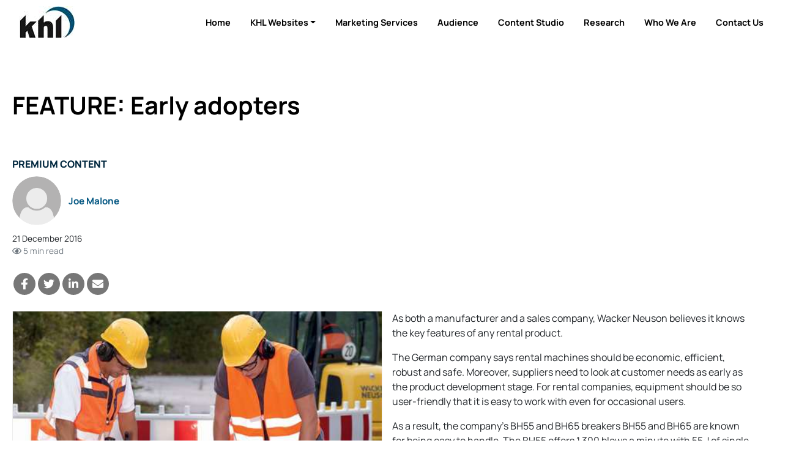

--- FILE ---
content_type: text/html; charset=utf-8
request_url: https://www.google.com/recaptcha/api2/aframe
body_size: 269
content:
<!DOCTYPE HTML><html><head><meta http-equiv="content-type" content="text/html; charset=UTF-8"></head><body><script nonce="iCGkUugDCV_SGgRML4802g">/** Anti-fraud and anti-abuse applications only. See google.com/recaptcha */ try{var clients={'sodar':'https://pagead2.googlesyndication.com/pagead/sodar?'};window.addEventListener("message",function(a){try{if(a.source===window.parent){var b=JSON.parse(a.data);var c=clients[b['id']];if(c){var d=document.createElement('img');d.src=c+b['params']+'&rc='+(localStorage.getItem("rc::a")?sessionStorage.getItem("rc::b"):"");window.document.body.appendChild(d);sessionStorage.setItem("rc::e",parseInt(sessionStorage.getItem("rc::e")||0)+1);localStorage.setItem("rc::h",'1768739299435');}}}catch(b){}});window.parent.postMessage("_grecaptcha_ready", "*");}catch(b){}</script></body></html>